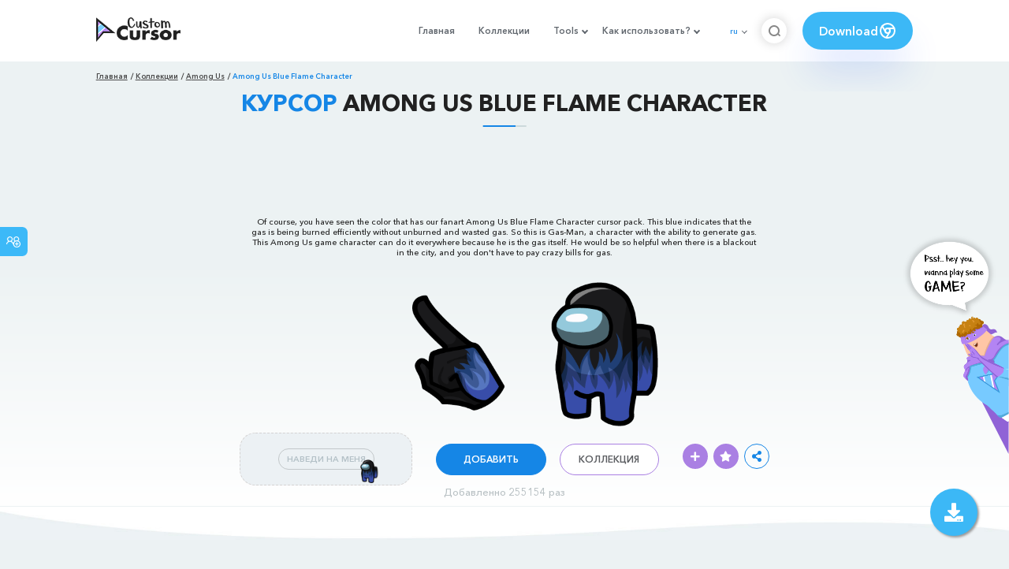

--- FILE ---
content_type: text/html; charset=utf-8
request_url: https://custom-cursor.com/ru/collection/among-us/among-us-blue-flame
body_size: 14625
content:
<!DOCTYPE html><html class="no-js" lang="ru"><head><meta charset="utf-8"><meta name="viewport" content="width=device-width, initial-scale=1"><link rel="apple-touch-icon" href="/apple-touch-icon.png"><link rel="icon" href="/images/favicon.ico"><title>Among Us Blue Flame Character курсор пак – Custom Cursor</title><meta name="keywords" content="Among Us cursor, game cursor, Among Us Blue Flame Character cursor, blue flame, gas, blackout, blue cursor, "><meta name="description" content="Of course, you have seen the color that has a fanart Among Us Blue Flame Character cursor pack. This blue indicates that the gas is being burned efficiently without unburned and wasted gas. So this is Gas-Man, a character with the ability to generate gas"><meta name="author" content="BLife Team"><link rel="canonical" href="https://custom-cursor.com/ru/collection/among-us/among-us-blue-flame"><meta property="og:title" content="Among Us Blue Flame Character курсор пак – Custom Cursor"><meta property="og:description" content="Of course, you have seen the color that has a fanart Among Us Blue Flame Character cursor pack. This blue indicates that the gas is being burned efficiently without unburned and wasted gas. So this is Gas-Man, a character with the ability to generate gas"><meta property="og:type" content="website"><meta property="og:url" content="https://custom-cursor.com/ru/collection/among-us/among-us-blue-flame"><meta property="og:image" content="https://cdn.custom-cursor.com/packs/7830/among-us-blue-flame-character-pack-652x652.jpg"><meta name="twitter:site" content="@CustomCursor"><meta name="twitter:card" content="summary_large_image"><meta name="twitter:description" content="Of course, you have seen the color that has a fanart Among Us Blue Flame Character cursor pack. This blue indicates that the gas is being burned efficiently without unburned and wasted gas. So this is Gas-Man, a character with the ability to generate gas"><meta name="twitter:image:src" content="https://cdn.custom-cursor.com/packs/7830/among-us-blue-flame-character-pack-652x652.jpg"><script type="application/ld+json">{ "@context": "https://schema.org/", "@type": "BreadcrumbList", "itemListElement": [{"@type":"ListItem","position":1,"name":"Главная","item":"https://custom-cursor.com/ru"},{"@type":"ListItem","position":2,"name":"Коллекции","item":"https://custom-cursor.com/ru/collections"},{"@type":"ListItem","position":3,"name":"Among Us","item":"https://custom-cursor.com/ru/collection/among-us"},{"@type":"ListItem","position":4,"name":"Among Us Blue Flame Character","item":"https://custom-cursor.com/ru/collection/among-us/among-us-blue-flame"}] }
</script><script type="application/ld+json">{"@context":"https://schema.org","@type":"Article","mainEntityOfPage":{"@type":"WebPage","@id":"https://custom-cursor.com/ru/collection/among-us/among-us-blue-flame"},"headline":"Among Us Blue Flame Character курсор пак – Custom Cursor","description":"Of course, you have seen the color that has a fanart Among Us Blue Flame Character cursor pack. This blue indicates that the gas is being burned efficiently without unburned and wasted gas. So this is Gas-Man, a character with the ability to generate gas.","image":{"@type":"ImageObject","url":"https://cdn.custom-cursor.com/packs/7830/among-us-blue-flame-character-pack-652x652.jpg"},"author":{"@type":"Person","name":"BLife Team"},"publisher":{"@type":"Organization","name":"BLife Team","logo":{"@type":"ImageObject","url":"https://custom-cursor.com/favicon.ico","width":32,"height":32}},"datePublished":"2023-01-19T09:36:08.000Z","dateModified":"2026-01-18T03:05:05.000Z"}</script><link rel="preconnect" href="//cdn.custom-cursor.com" crossorigin><link rel="dns-prefetch" href="//cdn.custom-cursor.com"><meta name="facebook-domain-verification" content="s1ntswtjl4vs3qno9bo1s9050xxp76"><link rel="preload" as="font" href="/fonts/AvenirNextCyr-Bold.woff2" type="font/woff2" crossorigin="anonymous"><link rel="preload" as="font" href="/fonts/AvenirNextCyr-Demi.woff2" type="font/woff2" crossorigin="anonymous"><link rel="preload" as="font" href="/fonts/AvenirNextCyr-Medium.woff2" type="font/woff2" crossorigin="anonymous"><link rel="preload" as="font" href="/fonts/fa-brands-400.woff2" type="font/woff2" crossorigin="anonymous"><link rel="preload" as="font" href="/fonts/fa-regular-400.woff2" type="font/woff2" crossorigin="anonymous"><link rel="preload" as="font" href="/fonts/fa-solid-900.woff2" type="font/woff2" crossorigin="anonymous"><link rel="stylesheet" href="/styles/vendor.css?t=23092021"><link rel="stylesheet" href="/styles/header.css?t=1768722449116"><script>window.Messages = {added: "Добавлено",
    notify: {
        success: "Успешно",
        error: "Ошибка",
        errorMessage: "Ошибка",
        select_a_cursor_or_pointer: "Выберите курсор или указатель",
        curor_pack_is_set: "Курсор пак установлен",
        cursor_pack_added_to_my_collection: "Курсор пак добавлен в мою коллекцию"
    }
}</script><script async src="https://www.googletagmanager.com/gtag/js?id=G-ERTYZQTKXY"></script><script type="application/javascript">window.dataLayer = window.dataLayer || []; function gtag() { dataLayer.push(arguments); } gtag('js', new Date());gtag('config', 'G-ERTYZQTKXY');</script><script type="application/javascript">window.CC_TRANSLATE = { NO_INSTALL: {} }</script><script async src="https://pagead2.googlesyndication.com/pagead/js/adsbygoogle.js?client=ca-pub-2191188247269206"
     crossorigin="anonymous"></script><style>.detail-single .container .detail-single-content .single-content-img .single-slider-img {
    margin: 0 auto;
    max-height: 294px;
    height: 15.3125vw;
    width: 33.90625vw
}

@media (max-width: 1199px) {
    .detail-single .container .detail-single-content .single-content-img .single-slider-img {
        width: 33.90625vw;
        max-width: 90%
    }
}

@media (max-width: 992px) {
    .detail-single .container .detail-single-content .single-content-img .single-slider-img {
        width: 33.90625vw;
        height: auto
    }
}

@media (max-width: 600px) {
    .detail-single .container .detail-single-content .single-content-img .single-slider-img {
        width: auto;
        max-width: 90%;
        max-height: 269px;
        margin-bottom: 15px
    }
}</style><style>::-webkit-scrollbar {
    height: 12px !important;
    width: 10px !important;
}

.c-share {
    color: #1586e6;
    animation: pulse 1s ease-out infinite;
    animation-iteration-count: 2;
    border-color: #1586e6;
}

@keyframes pulse {
    0% {
        opacity: 0.9;
        transform: scale(0.8);
    }
    30% {
        opacity: 1;
        transform: scale(1);
    }
    70% {
        opacity: 1;
        transform: scale(1);
    }
    100% {
        opacity: 0.9;
        transform: scale(0.8);
    }
}

.privacy{
    width: 100%;
}
.privacy a:hover {
    color: #aa80e3;;
}

.privacy a {
    color: #212121;
    transition: color .3s ease-in-out;
    font-family: "Avenir Next Cyr Medium" !important;
    font-size: 16px;
}
</style></head><body><header><style>.header-row ul {
    margin-bottom: 0px !important;
}

li.dropdown:before {
    position: absolute;
    content: "";
    padding: 2px;
    border: solid #61676e;
    border-width: 0 2px 2px 0;
    transform: translateY(-50%) rotate(45deg);
    top: 50%;
    right: 0;
    margin-right: -4px
}

.download_button {
    --primary: #3cb8f6;
    --shadow: rgba(39, 94, 254, .2);
    position: relative;
    display: flex;
    flex-wrap: nowrap;
    align-content: center;
    align-items: center;
    justify-content: center;
    margin-left: 20px;
    padding: 10px 15px;
    border-radius: 30px;
    background: var(--primary);
    overflow: hidden;
    box-shadow: 0 32px 48px -8px var(--shadow);
    font: .8333333333vw Avenir Next Cyr Demi;
    color: white;
    width: 140px !important;
    height: 48px;
    font-size: 15px;
    gap: 5px;
}

.download_button .text {
    color: white;
}

.download_button i {
    padding: 7px;
}

.download_button:hover {
    --primary: #aa80e3;
    text-decoration: none
}

.download_button.rate {
    --primary: #aa80e3;
}

.download_button.rate:hover {
    --primary: #3cb8f6;
}

.download_button svg {
    width: 24px;
    height: 24px;
    display: block;
    color: #fff;
}

ul.header-menu > li {
    padding-top: 5px;
    padding-bottom: 5px
}

.dropbtn {
    padding: 16px;
    font-size: 16px;
    border: none;
}

.dropdown {
    position: relative;
    display: inline-block;
}

/* Dropdown Content (Hidden by Default) */
.dropdown-content {
    display: none;
    position: absolute;
    padding: 10px;
    margin-top: 5px;
    box-shadow: 0 0 1.0416666667vw rgba(0, 0, 0, .18);
    background: #fff;
    border-radius: 10px;
    z-index: 9999;

}

.dropdown-content li {
    margin-right: 0;
}

.dropdown-content li {
    padding-left: 10px;
    padding-right: 15px;
}

/* Links inside the dropdown */
.dropdown-content a {
    color: black;
    text-decoration: none;
    display: block;
    white-space: nowrap;

}

/* Change color of dropdown links on hover */
.dropdown-content a:hover {

}

/* Show the dropdown menu on hover */
.dropdown:hover .dropdown-content {
    display: block;
    right: 0;
}

/* Change the background color of the dropdown button when the dropdown content is shown */
.dropdown:hover .dropbtn {

}

@media (max-width: 991px) {
    .header-menu {
        height: auto !important;
    }

}


</style><div class="header-row"><div class="burger"><span></span></div><a class="header-logo" href="/ru" title="Custom Cursor"><img src="https://custom-cursor.com/images/logo.png" alt="Custom Cursor"></a><ul class="header-menu"><li><a href="/ru">Главная</a></li><li><a href="/ru/collections">Коллекции</a></li><li class="dropdown"><a class="dropbtn" href="javascript:void(0)">Tools</a><ul class="dropdown-content"><li><a href="/ru/constructor">Cursor Constructor</a></li><li><a href="/ru/cursor-creator">Custom Cursor Creator</a></li><li><a href="/ru/randomizer">Magic 8 Ball Randomizer</a></li><li><a href="/ru/custom-cursor-unblocked" target="_blank">Custom Cursor Unblocked</a></li><li><a href="https://community.custom-cursor.com/" target="_blank">Cursor Community</a></li></ul></li><li class="dropdown"><a class="dropbtn" href="javascript:void(0)">Как использовать?</a><ul class="dropdown-content"><li><a href="/ru//how-to-use/chrome">Как использовать Custom Cursor для Chrome</a></li><li><a href="/ru/how-to-use/windows">Как использовать Custom Cursor для Windows</a></li></ul></li><li class="menu-mobile line"><a href="/ru">Главная</a></li><li class="menu-mobile line"><a href="/ru/collections">Коллекции</a></li><li class="menu-mobile line"><a href="/ru/constructor">Cursor Constructor</a></li><li class="menu-mobile line"><a href="/ru/cursor-creator">Custom Cursor Creator</a></li><li class="menu-mobile line"><a href="/ru/randomizer">Magic 8 Ball Randomizer</a></li><li class="menu-mobile line"><a href="/ru/custom-cursor-unblocked">Custom Cursor Unblocked</a></li><li class="menu-mobile line"><a href="https://community.custom-cursor.com/">Cursor Community</a></li><li class="menu-mobile line"><a href="/ru//how-to-use/chrome">Как использовать Custom Cursor для Chrome</a></li><li class="menu-mobile line"><a href="/ru/how-to-use/windows">Как использовать Custom Cursor для Windows</a></li></ul><div class="header-lan"><div class="lan-current">ru</div><ul class="lan-list"><li><a href="/en/collection/among-us/among-us-blue-flame">en</a></li><li><a href="/es/collection/among-us/among-us-blue-flame">es</a></li><li><a href="/fr/collection/among-us/among-us-blue-flame">fr</a></li><li><a href="/ru/collection/among-us/among-us-blue-flame">ru</a></li></ul></div><div class="header-btn-search"><img src="https://custom-cursor.com/images/icons/search-icon.png" alt="Search for custom-cursor.com"></div><a class="download_button" href="https://chrome.google.com/webstore/detail/custom-cursor-for-chrome/ogdlpmhglpejoiomcodnpjnfgcpmgale?utm_source=site&amp;utm_medium=link&amp;utm_campaign=hover_button" target="_blank" category="download"><div class="text">Download</div><svg><use xlink:href="#chrome"></use></svg></a><svg xmlns="http://www.w3.org/2000/svg" style="display: none;"><symbol id="chrome" xmlns="http://www.w3.org/2000/svg" width="24" height="24" viewBox="0 0 24 24" stroke-width="2" stroke="currentColor" fill="none" stroke-linecap="round" stroke-linejoin="round"><path stroke="none" d="M0 0h24v24H0z" fill="none"></path><circle cx="12" cy="12" r="9"></circle><circle cx="12" cy="12" r="3"></circle><path d="M12 9h8.4"></path><path d="M14.598 13.5l-4.2 7.275"></path><path d="M9.402 13.5l-4.2 -7.275"></path></symbol><symbol id="firefox" xmlns="http://www.w3.org/2000/svg" width="24" height="24" viewBox="0 0 24 24" stroke-width="2" stroke="currentColor" fill="none" stroke-linecap="round" stroke-linejoin="round"><path stroke="none" d="M0 0h24v24H0z" fill="none"></path><path d="M4.028 7.82a9 9 0 1 0 12.823 -3.4c-1.636 -1.02 -3.064 -1.02 -4.851 -1.02h-1.647"></path><path d="M4.914 9.485c-1.756 -1.569 -.805 -5.38 .109 -6.17c.086 .896 .585 1.208 1.111 1.685c.88 -.275 1.313 -.282 1.867 0c.82 -.91 1.694 -2.354 2.628 -2.093c-1.082 1.741 -.07 3.733 1.371 4.173c-.17 .975 -1.484 1.913 -2.76 2.686c-1.296 .938 -.722 1.85 0 2.234c.949 .506 3.611 -.995 4.545 .354c-1.698 .102 -1.536 3.107 -3.983 2.727c2.523 .957 4.345 .462 5.458 -.34c1.965 -1.52 2.879 -3.542 2.879 -5.557c-.014 -1.398 .194 -2.695 -1.26 -4.75"></path></symbol><symbol id="windows" xmlns="http://www.w3.org/2000/svg" width="24" height="24" viewBox="0 0 24 24" stroke-width="2" stroke="currentColor" fill="none" stroke-linecap="round" stroke-linejoin="round"><path stroke="none" d="M0 0h24v24H0z" fill="none"></path><path d="M17.8 20l-12 -1.5c-1 -.1 -1.8 -.9 -1.8 -1.9v-9.2c0 -1 .8 -1.8 1.8 -1.9l12 -1.5c1.2 -.1 2.2 .8 2.2 1.9v12.1c0 1.2 -1.1 2.1 -2.2 1.9z"></path><line x1="12" y1="5" x2="12" y2="19"></line><line x1="4" y1="12" x2="20" y2="12"></line></symbol><symbol id="edge" xmlns="http://www.w3.org/2000/svg" width="24" height="24" viewBox="0 0 24 24" stroke-width="2" stroke="currentColor" fill="none" stroke-linecap="round" stroke-linejoin="round"><path stroke="none" d="M0 0h24v24H0z" fill="none"></path><path d="M20.978 11.372a9 9 0 1 0 -1.593 5.773"></path><path d="M20.978 11.372c.21 2.993 -5.034 2.413 -6.913 1.486c1.392 -1.6 .402 -4.038 -2.274 -3.851c-1.745 .122 -2.927 1.157 -2.784 3.202c.28 3.99 4.444 6.205 10.36 4.79"></path><path d="M3.022 12.628c-.283 -4.043 8.717 -7.228 11.248 -2.688"></path><path d="M12.628 20.978c-2.993 .21 -5.162 -4.725 -3.567 -9.748"></path></symbol><symbol id="star" xmlns="http://www.w3.org/2000/svg" width="24" height="24" viewBox="0 0 24 24" stroke-width="2" stroke="currentColor" fill="none" stroke-linecap="round" stroke-linejoin="round"><path stroke="none" d="M0 0h24v24H0z" fill="none"></path><path d="M12 17.75l-6.172 3.245l1.179 -6.873l-5 -4.867l6.9 -1l3.086 -6.253l3.086 6.253l6.9 1l-5 4.867l1.179 6.873z"></path></symbol></svg><div class="menu-search-container"><div class="menu-search-input"><form><input class="typeahead tt-hint" type="text" placeholder="Поиск custom-cursor.com"></form></div><div class="search-sub-menu"><div id="resultSearch"><h3>Результаты поиска:</h3><ul id="result" aria-expanded="false"></ul></div><div id="quickLinks"><h3>Быстрые ссылки</h3><ul><li><a href="/ru/editors_picks" title="Выбор редактора">Выбор редактора</a></li><li><a href="/ru/tops" title="Топ курсор паки">Топ курсор паки</a></li><li><a href="/ru/packs" title="Новые курсор паки">Новые курсор паки</a></li><li><a href="https://community.custom-cursor.com" target="_blank" title="Сообщество Custom Cursor">Сообщество</a></li></ul></div></div></div></div></header><section class="block-breadcrumbs"><div class="breadcrumbs-container"><ul class="breadcrumbs"><li><a href="/ru" title="Главная">Главная</a></li><li><a href="/ru/collections" title="Коллекции">Коллекции</a></li><li><a href="/ru/collection/among-us" title="Among Us">Among Us</a></li><li>Among Us Blue Flame Character</li></ul></div></section><section class="detail-single lazy-background"><div class="container"><h1 class="page-title"><span>Курсор</span> Among Us Blue Flame Character</h1><div class="container"><div style='text-align: center;'>
<!-- Pack Item Top -->
<ins class="adsbygoogle"

     style="display:block;width:728px;height:90px;     margin: 0 auto;"
     data-ad-format="horizontal"
     data-ad-client="ca-pub-2191188247269206"
     data-ad-slot="9933613889"
     data-full-width-responsive="true"></ins>
<script>
     (adsbygoogle = window.adsbygoogle || []).push({});
</script>
</div></div><div class="detail-single-content"><div class="single-content-text"><p>Of course, you have seen the color that has our fanart Among Us Blue Flame Character cursor pack. This blue indicates that the gas is being burned efficiently without unburned and wasted gas. So this is Gas-Man, a character with the ability to generate gas. This Among Us game character can do it everywhere because he is the gas itself. He would be so helpful when there is a blackout in the city, and you don't have to pay crazy bills for gas.</p></div><div class="single-content-img"><div class="single-slider-img"><img alt="Among Us Blue Flame Character курсор" src="https://cdn.custom-cursor.com/packs/7830/among-us-blue-flame-character-pack.png" loading="lazy"></div></div><div class="single-content-b"><div class="single-b-l ex" style="cursor: url(https://cdn.custom-cursor.com/db/16348/32/among-us-blue-flame-character-cursor.png) , default !important"><button class="btn btn__tran" style="cursor: url(https://cdn.custom-cursor.com/db/16347/32/among-us-blue-flame-character-pointer.png)   , pointer !important">НАВЕДИ НА МЕНЯ</button><img class="b-button-img1" srcset="https://cdn.custom-cursor.com/db/16347/32/among-us-blue-flame-character-pointer.png" src="https://cdn.custom-cursor.com/db/16347/32/among-us-blue-flame-character-pointer.png" alt="Among Us Blue Flame Character Blue Pointer" loading="lazy"></div><div class="single-b-c"><div class="btn-group disabled"><a class="btn_add btn_mul add-pack" href="javascript:void(0)" data-name="Among Us Blue Flame Character" data-collection-id="166" data-pack-id="7830" title="Добавить в Custom Cursor">Добавить</a><a class="btn_win btn_mul install-pack" href="customcur://a9eba092-477a-4a67-a72c-3e3fe0d4b8fd" title="Добавить в приложение Custom Cursor для Windows"><i class="fab fa-windows"></i></a></div><a class="btn btn__white single-btn" href="/ru/collection/among-us" title="Коллекция">Коллекция</a></div><div class="single-b-r"><div class="single-b-info"><div class="componentAddTrail" id="content"><div class="single-share addToTrail" id="deleteButton" data-id="7830" title="Add to Custom Cursor Trail"><i class="fas fa-plus"></i></div></div><div class="single-share addToFavorite" data-id="7830"><i class="fas fa-star"></i></div><div class="c-share"><i class="fas fa-share-alt"></i><div class="soc c-soc"><a href="#" rel="noopener" onclick="javascript:window.open('http://www.facebook.com/sharer.php?u=http://custom-cursor.com/ru/collection/among-us/among-us-blue-flame', '', 'menubar=no,toolbar=no,resizable=yes,scrollbars=yes,height=300,width=600');return true;"><i class="fab fa-facebook-f"></i></a><a rel="noopener" href="https://twitter.com/share?url=http://custom-cursor.com/ru/collection/among-us/among-us-blue-flame&amp;text=Among Us Blue Flame Character&amp;hashtags=customcursor" target="_blank" onclick="javascript:window.open(this.href, '', 'menubar=no,toolbar=no,resizable=yes,scrollbars=yes,height=300,width=600');return false;"><i class="fab fa-twitter"></i></a><a rel="noopener" href="https://pinterest.com/pin/create/button/?url=http://custom-cursor.com/ru/collection/among-us/among-us-blue-flame&amp;media=https://cdn.custom-cursor.com/packs/7830/among-us-blue-flame-character-pack-652x652.jpg&amp;description=Among Us Blue Flame Character" target="_blank" onclick="javascript:window.open(this.href, '', 'menubar=no,toolbar=no,resizable=yes,scrollbars=yes,height=300,width=600');return false;"><i class="fab fa-pinterest-p"></i></a><a rel="noopener" href="https://www.tumblr.com/share/link?url=http://custom-cursor.com/ru/collection/among-us/among-us-blue-flame&amp;title=Among Us Blue Flame Character" target="_blank" onclick="javascript:window.open(this.href, '', 'menubar=no,toolbar=no,resizable=yes,scrollbars=yes,height=300,width=600');return false;"><i class="fab fa-tumblr"></i></a><a rel="noopener" href="http://reddit.com/submit?url=http://custom-cursor.com/ru/collection/among-us/among-us-blue-flame&amp;title=Among Us Blue Flame Character" target="_blank" onclick="javascript:window.open(this.href, '', 'menubar=no,toolbar=no,resizable=yes,scrollbars=yes,height=300,width=600');return false;"><i class="fab fa-reddit-alien"></i></a></div></div></div></div></div></div><div class="detail-single-content" style="text-align: center; color: #b9c1c4;font-size: small;"><a id="added" href="/ru/top-downloaded-cursors" style="color: #b9c1c4;">Добавленно 255154 раз</a></div></div></section><section class="block-items block-items__page"><div class="container"><div style='text-align: center;'>
<!-- Pack item middle -->
<ins class="adsbygoogle"
     style="display:block"
     data-ad-client="ca-pub-2191188247269206"
     data-ad-slot="5994368878"
     data-ad-format="auto"
     data-full-width-responsive="true"></ins>
<script>
     (adsbygoogle = window.adsbygoogle || []).push({});
</script>
</div></div></section><section class="block-items block-items__page"><div class="container"><h2 class="block-title">Больше из коллекции курсоров <span>Among Us</span></h2><div class="row"><div class="col-lg-3 col-md-4 col-sm-6 mb20"><div class="item"><span class="item-label item-label__star addToFavorite" data-id="12388" title="Among Us Purple Christmas Ball Character"><i class="fas fa-star"></i></span><h3 class="item-name"><a href="/ru/collection/among-us/among-us-purple-christmas-ball">Курсор Among Us Purple Christmas Ball Character</a></h3><a class="item-img" href="/ru/collection/among-us/among-us-purple-christmas-ball" title="Курсор Among Us Purple Christmas Ball Character"><img class="lazyload" alt="Курсор Among Us Purple Christmas Ball Character" src="https://cdn.custom-cursor.com/packs/12388/medium/among-us-purple-christmas-ball-character-pack.png" lazyload="on" loading="lazy"/></a><div class="items-btn"><div class="btn-group disabled"><a class="btn_add btn_mul add-pack" href="javascript:void(0)" data-id="12388" data-name="Among Us Purple Christmas Ball Character" data-collection-id="166" data-pack-id="12388" title="Добавить курсор в Custom Cursor Extension">Добавить</a><a class="btn_win btn_mul install-pack" href="customcur://5b2d8e03-a81c-49e6-af1c-bd72f6f9ed73" title="Добавить курсор в Custom Cursor для windows"><i class="fab fa-windows"></i></a></div><a class="btn btn__white" href="/ru/collection/among-us/among-us-purple-christmas-ball" data-id="12388" title="Просмотреть Among Us Purple Christmas Ball Character">Просмотр</a></div></div></div><div class="col-lg-3 col-md-4 col-sm-6 mb20"><div class="item"><span class="item-label item-label__star addToFavorite" data-id="4185" title="Among Us Plankton Character"><i class="fas fa-star"></i></span><h3 class="item-name"><a href="/ru/collection/among-us/among-us-plankton">Курсор Among Us Plankton Character</a></h3><a class="item-img" href="/ru/collection/among-us/among-us-plankton" title="Курсор Among Us Plankton Character"><img class="lazyload" alt="Курсор Among Us Plankton Character" src="https://cdn.custom-cursor.com/packs/4185/medium/among-plankton-pack.png" lazyload="on" loading="lazy"/></a><div class="items-btn"><div class="btn-group disabled"><a class="btn_add btn_mul add-pack" href="javascript:void(0)" data-id="4185" data-name="Among Us Plankton Character" data-collection-id="166" data-pack-id="4185" title="Добавить курсор в Custom Cursor Extension">Добавить</a><a class="btn_win btn_mul install-pack" href="customcur://b76c8a02-70e8-44d2-a776-24b7af7a12e0" title="Добавить курсор в Custom Cursor для windows"><i class="fab fa-windows"></i></a></div><a class="btn btn__white" href="/ru/collection/among-us/among-us-plankton" data-id="4185" title="Просмотреть Among Us Plankton Character">Просмотр</a></div></div></div><div class="col-lg-3 col-md-4 col-sm-6 mb20"><div class="item"><span class="item-label item-label__star addToFavorite" data-id="7008" title="Among Us Squidward Tentacles Character"><i class="fas fa-star"></i></span><h3 class="item-name"><a href="/ru/collection/among-us/among-us-squidward">Курсор Among Us Squidward Tentacles Character</a></h3><a class="item-img" href="/ru/collection/among-us/among-us-squidward" title="Курсор Among Us Squidward Tentacles Character"><img class="lazyload" alt="Курсор Among Us Squidward Tentacles Character" src="https://cdn.custom-cursor.com/packs/7008/medium/among-us-squidward-tentacles-character-pack.png" lazyload="on" loading="lazy"/></a><div class="items-btn"><div class="btn-group disabled"><a class="btn_add btn_mul add-pack" href="javascript:void(0)" data-id="7008" data-name="Among Us Squidward Tentacles Character" data-collection-id="166" data-pack-id="7008" title="Добавить курсор в Custom Cursor Extension">Добавить</a><a class="btn_win btn_mul install-pack" href="customcur://bb3eb45c-3506-48fb-a1d4-8026be4236f0" title="Добавить курсор в Custom Cursor для windows"><i class="fab fa-windows"></i></a></div><a class="btn btn__white" href="/ru/collection/among-us/among-us-squidward" data-id="7008" title="Просмотреть Among Us Squidward Tentacles Character">Просмотр</a></div></div></div><div class="col-lg-3 col-md-4 col-sm-6 mb20"><div class="item"><span class="item-label item-label__star addToFavorite" data-id="4897" title="Among Us Kirby Character"><i class="fas fa-star"></i></span><h3 class="item-name"><a href="/ru/collection/among-us/among-us-kirby">Курсор Among Us Kirby Character</a></h3><a class="item-img" href="/ru/collection/among-us/among-us-kirby" title="Курсор Among Us Kirby Character"><img class="lazyload" alt="Курсор Among Us Kirby Character" src="https://cdn.custom-cursor.com/packs/4897/medium/among-us-kirby-cursor-pack.png" lazyload="on" loading="lazy"/></a><div class="items-btn"><div class="btn-group disabled"><a class="btn_add btn_mul add-pack" href="javascript:void(0)" data-id="4897" data-name="Among Us Kirby Character" data-collection-id="166" data-pack-id="4897" title="Добавить курсор в Custom Cursor Extension">Добавить</a><a class="btn_win btn_mul install-pack" href="customcur://17d48fc5-d2d0-40b7-a041-a441e46fc06d" title="Добавить курсор в Custom Cursor для windows"><i class="fab fa-windows"></i></a></div><a class="btn btn__white" href="/ru/collection/among-us/among-us-kirby" data-id="4897" title="Просмотреть Among Us Kirby Character">Просмотр</a></div></div></div><div class="col-lg-3 col-md-4 col-sm-6 mb20"><div class="item"><span class="item-label item-label__star addToFavorite" data-id="4065" title="Among Us Homer Simpson Character"><i class="fas fa-star"></i></span><h3 class="item-name"><a href="/ru/collection/among-us/among-us-homer-simpson">Курсор Among Us Homer Simpson Character</a></h3><a class="item-img" href="/ru/collection/among-us/among-us-homer-simpson" title="Курсор Among Us Homer Simpson Character"><img class="lazyload" alt="Курсор Among Us Homer Simpson Character" src="https://cdn.custom-cursor.com/packs/4065/medium/among-us-homer-simpsons-cursor-pack.png" lazyload="on" loading="lazy"/></a><div class="items-btn"><div class="btn-group disabled"><a class="btn_add btn_mul add-pack" href="javascript:void(0)" data-id="4065" data-name="Among Us Homer Simpson Character" data-collection-id="166" data-pack-id="4065" title="Добавить курсор в Custom Cursor Extension">Добавить</a><a class="btn_win btn_mul install-pack" href="customcur://f0df32b3-cf73-44cc-bb1d-0b1bfb3f3562" title="Добавить курсор в Custom Cursor для windows"><i class="fab fa-windows"></i></a></div><a class="btn btn__white" href="/ru/collection/among-us/among-us-homer-simpson" data-id="4065" title="Просмотреть Among Us Homer Simpson Character">Просмотр</a></div></div></div><div class="col-lg-3 col-md-4 col-sm-6 mb20"><div class="item"><span class="item-label item-label__star addToFavorite" data-id="7648" title="Among Us LEGO Character"><i class="fas fa-star"></i></span><h3 class="item-name"><a href="/ru/collection/among-us/among-us-lego">Курсор Among Us LEGO Character</a></h3><a class="item-img" href="/ru/collection/among-us/among-us-lego" title="Курсор Among Us LEGO Character"><img class="lazyload" alt="Курсор Among Us LEGO Character" src="https://cdn.custom-cursor.com/packs/7648/medium/among-us-lego-character-pack.png" lazyload="on" loading="lazy"/></a><div class="items-btn"><div class="btn-group disabled"><a class="btn_add btn_mul add-pack" href="javascript:void(0)" data-id="7648" data-name="Among Us LEGO Character" data-collection-id="166" data-pack-id="7648" title="Добавить курсор в Custom Cursor Extension">Добавить</a><a class="btn_win btn_mul install-pack" href="customcur://c4d2d295-7281-4a70-a939-fa646bd64c9e" title="Добавить курсор в Custom Cursor для windows"><i class="fab fa-windows"></i></a></div><a class="btn btn__white" href="/ru/collection/among-us/among-us-lego" data-id="7648" title="Просмотреть Among Us LEGO Character">Просмотр</a></div></div></div><div class="col-lg-3 col-md-4 col-sm-6 mb20"><div class="item"><span class="item-label item-label__star addToFavorite" data-id="6792" title="Among Us FNF Mommy Mearest"><i class="fas fa-star"></i></span><h3 class="item-name"><a href="/ru/collection/among-us/among-us-fnf-mommy-mearest">Курсор Among Us FNF Mommy Mearest</a></h3><a class="item-img" href="/ru/collection/among-us/among-us-fnf-mommy-mearest" title="Курсор Among Us FNF Mommy Mearest"><img class="lazyload" alt="Курсор Among Us FNF Mommy Mearest" src="https://cdn.custom-cursor.com/packs/6792/medium/among-us-fnf-mother-mearest-pack.png" lazyload="on" loading="lazy"/></a><div class="items-btn"><div class="btn-group disabled"><a class="btn_add btn_mul add-pack" href="javascript:void(0)" data-id="6792" data-name="Among Us FNF Mommy Mearest" data-collection-id="166" data-pack-id="6792" title="Добавить курсор в Custom Cursor Extension">Добавить</a><a class="btn_win btn_mul install-pack" href="customcur://7ebdb5ec-a48d-43a5-a265-a09b89e1d8f1" title="Добавить курсор в Custom Cursor для windows"><i class="fab fa-windows"></i></a></div><a class="btn btn__white" href="/ru/collection/among-us/among-us-fnf-mommy-mearest" data-id="6792" title="Просмотреть Among Us FNF Mommy Mearest">Просмотр</a></div></div></div><div class="col-lg-3 col-md-4 col-sm-6 mb20"><div class="item"><span class="item-label item-label__star addToFavorite" data-id="8891" title="Among Us Blue Character with Red Bow Hat"><i class="fas fa-star"></i></span><h3 class="item-name"><a href="/ru/collection/among-us/among-us-blue-red-bow-hat">Курсор Among Us Blue Character with Red Bow Hat</a></h3><a class="item-img" href="/ru/collection/among-us/among-us-blue-red-bow-hat" title="Курсор Among Us Blue Character with Red Bow Hat"><img class="lazyload" alt="Курсор Among Us Blue Character with Red Bow Hat" src="https://cdn.custom-cursor.com/packs/8891/medium/among-us-bow-character-pack.png" lazyload="on" loading="lazy"/></a><div class="items-btn"><div class="btn-group disabled"><a class="btn_add btn_mul add-pack" href="javascript:void(0)" data-id="8891" data-name="Among Us Blue Character with Red Bow Hat" data-collection-id="166" data-pack-id="8891" title="Добавить курсор в Custom Cursor Extension">Добавить</a><a class="btn_win btn_mul install-pack" href="customcur://35a0231f-50d5-4ef4-91b6-c7aadf327ebe" title="Добавить курсор в Custom Cursor для windows"><i class="fab fa-windows"></i></a></div><a class="btn btn__white" href="/ru/collection/among-us/among-us-blue-red-bow-hat" data-id="8891" title="Просмотреть Among Us Blue Character with Red Bow Hat">Просмотр</a></div></div></div><div class="col-lg-3 col-md-4 col-sm-6 mb20"><div class="item"><span class="item-label item-label__star addToFavorite" data-id="3905" title="Among Us Sky Character"><i class="fas fa-star"></i></span><h3 class="item-name"><a href="/ru/collection/among-us/among-us-sky">Курсор Among Us Sky Character</a></h3><a class="item-img" href="/ru/collection/among-us/among-us-sky" title="Курсор Among Us Sky Character"><img class="lazyload" alt="Курсор Among Us Sky Character" src="https://cdn.custom-cursor.com/packs/3905/medium/among-us-sky-pack.png" lazyload="on" loading="lazy"/></a><div class="items-btn"><div class="btn-group disabled"><a class="btn_add btn_mul add-pack" href="javascript:void(0)" data-id="3905" data-name="Among Us Sky Character" data-collection-id="166" data-pack-id="3905" title="Добавить курсор в Custom Cursor Extension">Добавить</a><a class="btn_win btn_mul install-pack" href="customcur://ddc2ca1a-fd9a-4e6c-9dc2-41d554533c13" title="Добавить курсор в Custom Cursor для windows"><i class="fab fa-windows"></i></a></div><a class="btn btn__white" href="/ru/collection/among-us/among-us-sky" data-id="3905" title="Просмотреть Among Us Sky Character">Просмотр</a></div></div></div><div class="col-lg-3 col-md-4 col-sm-6 mb20"><div class="item"><span class="item-label item-label__star addToFavorite" data-id="8795" title="Among Us Red Ladybug Character"><i class="fas fa-star"></i></span><h3 class="item-name"><a href="/ru/collection/among-us/among-us-red-ladybug">Курсор Among Us Red Ladybug Character</a></h3><a class="item-img" href="/ru/collection/among-us/among-us-red-ladybug" title="Курсор Among Us Red Ladybug Character"><img class="lazyload" alt="Курсор Among Us Red Ladybug Character" src="https://cdn.custom-cursor.com/packs/8795/medium/among-us-ladybug-character-pack.png" lazyload="on" loading="lazy"/></a><div class="items-btn"><div class="btn-group disabled"><a class="btn_add btn_mul add-pack" href="javascript:void(0)" data-id="8795" data-name="Among Us Red Ladybug Character" data-collection-id="166" data-pack-id="8795" title="Добавить курсор в Custom Cursor Extension">Добавить</a><a class="btn_win btn_mul install-pack" href="customcur://fbb4f94a-05fc-46e3-aade-3947b4e92abf" title="Добавить курсор в Custom Cursor для windows"><i class="fab fa-windows"></i></a></div><a class="btn btn__white" href="/ru/collection/among-us/among-us-red-ladybug" data-id="8795" title="Просмотреть Among Us Red Ladybug Character">Просмотр</a></div></div></div><div class="col-lg-3 col-md-4 col-sm-6 mb20"><div class="item"><span class="item-label item-label__star addToFavorite" data-id="3696" title="Among Us Fortegreen Character in Archae Outfit"><i class="fas fa-star"></i></span><h3 class="item-name"><a href="/ru/collection/among-us/among-us-fortegreen-archae">Курсор Among Us Fortegreen Character in Archae Outfit</a></h3><a class="item-img" href="/ru/collection/among-us/among-us-fortegreen-archae" title="Курсор Among Us Fortegreen Character in Archae Outfit"><img class="lazyload" alt="Курсор Among Us Fortegreen Character in Archae Outfit" src="https://cdn.custom-cursor.com/packs/3696/medium/amongusfortegreencharacterinarchaeologistskinandarchaeologistpack.png" lazyload="on" loading="lazy"/></a><div class="items-btn"><div class="btn-group disabled"><a class="btn_add btn_mul add-pack" href="javascript:void(0)" data-id="3696" data-name="Among Us Fortegreen Character in Archae Outfit" data-collection-id="166" data-pack-id="3696" title="Добавить курсор в Custom Cursor Extension">Добавить</a><a class="btn_win btn_mul install-pack" href="customcur://8f6e3cd9-a6e8-47fc-9902-1b340d042ef9" title="Добавить курсор в Custom Cursor для windows"><i class="fab fa-windows"></i></a></div><a class="btn btn__white" href="/ru/collection/among-us/among-us-fortegreen-archae" data-id="3696" title="Просмотреть Among Us Fortegreen Character in Archae Outfit">Просмотр</a></div></div></div><div class="col-lg-3 col-md-4 col-sm-6 mb20"><div class="item"><span class="item-label item-label__star addToFavorite" data-id="5217" title="Among Us Mr. Pumpkin Character"><i class="fas fa-star"></i></span><h3 class="item-name"><a href="/ru/collection/among-us/among-us-mr-pumpkin">Курсор Among Us Mr. Pumpkin Character</a></h3><a class="item-img" href="/ru/collection/among-us/among-us-mr-pumpkin" title="Курсор Among Us Mr. Pumpkin Character"><img class="lazyload" alt="Курсор Among Us Mr. Pumpkin Character" src="https://cdn.custom-cursor.com/packs/5217/medium/among-us-mr-pumpkin-cursor-pack.png" lazyload="on" loading="lazy"/></a><div class="items-btn"><div class="btn-group disabled"><a class="btn_add btn_mul add-pack" href="javascript:void(0)" data-id="5217" data-name="Among Us Mr. Pumpkin Character" data-collection-id="166" data-pack-id="5217" title="Добавить курсор в Custom Cursor Extension">Добавить</a><a class="btn_win btn_mul install-pack" href="customcur://57f101fa-3741-4b5e-9736-7f4562aa89ae" title="Добавить курсор в Custom Cursor для windows"><i class="fab fa-windows"></i></a></div><a class="btn btn__white" href="/ru/collection/among-us/among-us-mr-pumpkin" data-id="5217" title="Просмотреть Among Us Mr. Pumpkin Character">Просмотр</a></div></div></div></div><div class="block-items-b block-items-b__center"><a class="btn btn__purple more" href="/ru/collection/among-us" title="Еще">Еще</a></div></div></section><section class="block-items block-items__page"><div class="container"><div style='margin-bottom: 50px; text-align: center'>
<!-- Pack Item Bottom -->
<ins class="adsbygoogle"
     style="display:block"
     data-ad-client="ca-pub-2191188247269206"
     data-ad-slot="7578510331"
     data-ad-format="auto"
     data-full-width-responsive="true"></ins>
<script>
     (adsbygoogle = window.adsbygoogle || []).push({});
</script>

 
</div></div></section><style>.float {position: fixed;width: 60px;height: 60px;bottom: 40px;right: 40px;background-color: #3cb8f6;color: #FFF;border-radius: 50px;text-align: center;box-shadow: 2px 2px 3px #999;z-index: 1000;}
ul.download-buttons {position: fixed;padding-bottom: 20px;right: 100px;bottom: 0px;z-index: 100;}
ul.download-buttons li {list-style: none;margin-bottom: 10px;}
ul.download-buttons li:first-child {margin-left: 25px;}
ul.download-buttons li a {font-size: 16px;background-color: #3cb8f6;color: #fff;border-radius: 50px;text-align: center;border: 1px solid #3cb8f6;width: 260px;display: block;padding: 15px 5px;text-decoration: none;text-transform: uppercase;font-weight: bold;white-space: nowrap;}
ul.download-buttons:hover {visibility: visible !important;opacity: 1 !important;}
.my-float {font-size: 24px;margin-top: 18px;}
a#menu-download + ul {visibility: hidden;}
a#menu-download + ul li:hover a {border: 1px solid #1586e6;background: linear-gradient(180deg, #fff, #ecf2f3);background: white;color: #5b5d61;}
a#menu-download:hover + ul {visibility: visible;animation: slidein 0.5s;}
a#menu-download i {animation: slidein 0.5s;}
a#menu-download:hover > i {animation: slidein 0.5s;}
@media screen and (max-width: 800px) {   .float { display: none }   }
</style><a class="float" id="menu-download" href="javascript:void(0)" title="Download Custom Cursor"><i class="fa fa-download my-float"></i></a><ul class="download-buttons"><li><a href="https://chrome.google.com/webstore/detail/custom-cursor-for-chrome/ogdlpmhglpejoiomcodnpjnfgcpmgale?utm_source=site&amp;utm_medium=link&amp;utm_campaign=hover_button" title="Download Custom Cursor for Chrome" target="_blank">Download for Chrome</a></li><li><a href="https://custom-cursor.com/downloads/1.0.25/CustomCursor.exe" title="Download Custom Cursor for Windows" target="_blank">Download for Windows</a></li></ul><section class="banner-page chrome" style="display:none"><div class="download-box"><div class="download-text" style="z-index: 9999999;position: relative; "><h2>У вас все еще не установлено расширение Custom Cursor для Chrome?</h2><p>Установите его с официального Интернет-Магазина Chrome</p><a href="https://chrome.google.com/webstore/detail/ogdlpmhglpejoiomcodnpjnfgcpmgale" target="_blank">скачать</a></div><div class="download-img"><img loading='lazy' alt="Установите Custom Cursor с официального Интернет-Магазина Chrome" src="/images/banner-page/banner-page-img-1.webp"></div></div></section><section class="banner-page edge" style="display:none"><div class="download-box"><div class="download-text" style="z-index: 9999999;position: relative;"><h2>У вас все еще не установлен аддон Custom Cursor для Edge?</h2><p>Установите его с официального сайта Microsoft Edge Addons</p><a href="https://microsoftedge.microsoft.com/addons/detail/ekmpbacnhaailfeebjmpoeifoobmpfhk" target="_blank">скачать</a></div><div class="download-img"><img loading="lazy" src="/images/banner-page/banner-page-img-1.webp" alt="Установите Custom Cursor с официального сайта Microsoft Edge Addons"></div></div></section><section class="banner-page opera" style="display:none"><div class="download-box"><div class="download-text" style="z-index: 9999999;position: relative;"><h2>У вас все еще не установлен аддон Custom Cursor для Opera?</h2><p>Установите его с официального сайта Opera addons</p><a href="https://chrome.google.com/webstore/detail/ogdlpmhglpejoiomcodnpjnfgcpmgale" target="_blank">скачать</a></div><div class="download-img"><img loading="lazy" src="/images/banner-page/banner-page-img-1.webp" alt="Установите Custom Cursor с официального сайта Opera addons"></div></div></section><section class="banner-page yandex" style="display:none"><div class="download-box"><div class="download-text" style="z-index: 9999999;position: relative;"><h2>У вас все еще не установлен аддон Custom Cursor для Yandex браузера?</h2><p>Установите его с официального сайта Opera addons для Yandex браузера</p><a href="https://chrome.google.com/webstore/detail/ogdlpmhglpejoiomcodnpjnfgcpmgale" target="_blank">скачать</a></div><div class="download-img"><img loading="lazy" src="/images/banner-page/banner-page-img-1.webp" alt="Установите Custom Cursor с официального сайта Opera addons для Yandex браузера"></div></div></section><section class="banner-page firefox" style="display:none"><div class="download-box"><div class="download-text" style="z-index: 9999999;position: relative;"><h2>У вас все еще не установлен аддон Custom Cursor для Firefox?</h2><p>Установите его с официального сайта Firefox Browser Add-ons</p><a href="https://addons.mozilla.org/en-US/firefox/addon/the-custom-cursor/" target="_blank">скачать</a></div><div class="download-img"><img loading="lazy" src="/images/banner-page/banner-page-img-1.webp" alt="Установите Custom Cursor с официального сайта Firefox Browser Add-ons"></div></div></section><section class="banner-page windows" style="display:none"><div class="download-box wn"><div class="download-text" style="z-index: 9999999;"><h2>У вас все еще не установлен Custom Cursor?</h2><p>Установите его</p><div class="btn-group"><a class="btn btn__purple btn__chrome" role="button" href="https://chrome.google.com/webstore/detail/custom-cursor-for-chrome/ogdlpmhglpejoiomcodnpjnfgcpmgale" target="_blank" style="display:none; width: 214px;"><i class="fab fa-chrome" style="margin-right:10px"></i>для Chrome</a><a class="btn btn__purple btn__edge" role="button" href="https://microsoftedge.microsoft.com/addons/detail/custom-cursor-for-microso/ekmpbacnhaailfeebjmpoeifoobmpfhk" target="_blank" style="display:none; width: 214px;"><i class="fab fa-edge" style="margin-right:10px"></i>для Edge</a><a class="btn btn__purple btn__windows" role="button" href="https://custom-cursor.com/products/custom-cursor-for-windows" target="_blank" style="width: 214px;display:none"><i class="fab fa-windows" style="margin-right:10px"></i>for Windows</a></div></div><div class="download-img"><img alt="Custom Cursor для Windows" loading='lazy' src="https://custom-cursor.com/img/banner_img_footer_windows_custom_cursor.webp"></div></div></section><footer><div class="container"><div class="footer-row"><div class="footer-l"><a class="footer-logo" href="/ru"><img loaded="lazy" src="/images/logo.png" alt="Custom Cursor Logo"></a><div class="footer-soc"><a href="https://www.facebook.com/customcursor" target="_blank" title="Custom Cursor Facebook Page"><i class="fab fa-facebook-f"></i></a><a href="https://twitter.com/customcursor" target="_blank" title="Custom Cursor Twitter"><i class="fab fa-twitter"></i></a><a href="https://www.pinterest.com/customcursor" target="_blank" title="Custom Cursor Pinterest"><i class="fab fa-pinterest-p"></i></a><a href="https://www.instagram.com/thecustomcursor/" target="_blank" title="Custom Cursor Instagram"><i class="fab fa-instagram"></i></a><a href="https://www.youtube.com/c/beautifullife450" target="_blank" title="Custom Cursor YouTube Page"><i class="fab fa-youtube"></i></a><a href="https://discord.gg/VfeGEfU" target="_blank" title="Custom Cursor Discord Server"><i class="fab fa-discord"></i></a><a href="https://community.custom-cursor.com/" target="_blank" title="Custom Cursor Community Forum"><i class="fab fa-discourse"></i></a></div><div class="footer-b" style="display: block"><p><i class="far fa-copyright"></i> 2017 - 2026, BLife Team LLC</p><p style="max-width: 270px;margin-top: 10px;">Content provided on this website is FanArt. All product names, logos, characters, brands, trademarks and registered trademarks are property of their respective owners and unrelated to Custom Cursor</p></div></div><ul class="footer-menu" style="column-count: 1"><li><a href="/ru/editors-picks" title="Выбор редактора">Выбор редактора</a></li><li><a href="/ru/tops" title="Топ курсор паки">Топ курсор паки</a></li><li><a href="/ru/packs" title="Новые курсор паки">Новые курсор паки</a></li><li><a href="/ru/top-downloaded-cursors" title="Топ Скачанных Курсоров">Топ Скачанных Курсоров</a></li><li><a href="/ru/successful-installation" title="Случайные наборы курсоров">Случайные наборы курсоров</a></li><li><a href="/randomizer" title="Magic 8 Ball Custom Cursor Randomizer">Magic 8 Ball Randomizer</a></li><li><a href="/cursor-creator" title="Cursor Creator">Custom Cursor Creator</a></li></ul><ul class="footer-menu" style="column-count: 1"><li><a href="/ru/products/custom-cursor-for-windows" title="Custom Cursor для Windows 10">Custom Cursor для Windows 10</a></li><li><a href="/ru/games/cursor-man-game" title="Custom Cursor-Man - Кликер Игра">Custom Cursor-Man - Кликер Игра</a></li><li><a href="/ru/custom-cursor-unblocked" title="custom cursor unblocked">Custom Cursor Unblocked</a></li><li><a class="custom-cursor-ms-store" href="https://apps.microsoft.com/store/detail/custom-cursor/XPFF8Q4ZP7Q321" target="_blank">Custom Cursor on Microsoft Store</a></li><li><a class="custom-cursor-ms-store" href="https://chrome.google.com/webstore/detail/custom-cursor-trails/cpofhfeclnhnhodbcabgcihloffdpgpd" target="_blank">Custom Cursor Trails for Chrome</a></li><li><a class="custom-cursor-ms-store" href="https://custom-cursor.com/cursor-trails" target="_blank">Custom Cursor Trails</a></li></ul><ul class="footer-menu" style="column-count: 1"><li><a href="/ru/how-to-use" title="Как использовать?">Как использовать?</a></li><li><a href="https://community.custom-cursor.com" title="Сообщество">Сообщество</a></li><li><a href="/ru/support" title="Поддержка">Поддержка</a></li><li><a target="_blank" href="https://chrome.google.com/webstore/detail/custom-cursor-for-chrome/ogdlpmhglpejoiomcodnpjnfgcpmgale/reviews?utm_source=site&amp;utm_medium=links&amp;utm_campaign=rate_us" title="Оцените нас">Оцените нас</a></li></ul></div><div class="footer-privacy" style="background: #fffaa; text-align: center"><div class="privacy" style="margin: 0 auto"><a href="/ru/terms" rel="nofollow" title="Условия Использования">Условия Использования</a><span class="delimiter" style="margin: 0 15px">•</span><a href="/ru/privacy" rel="nofollow" title="Политика Конфиденциальности">Политика Конфиденциальности</a><span class="delimiter" style="margin: 0 15px">•</span><a href="/ru/cookie-policy" rel="nofollow" title="Политика в отношении файлов cookie">Политика в отношении файлов cookie</a></div></div></div></footer><a class="fix-btn" href="https://community.custom-cursor.com" target="_blank" title="Сообщество Custom Cursor"><span class="fix-text">Сообщество Custom Cursor</span></a><script src="/scripts/vendor.js?t=11112021"></script><script>(function () {
    localStorage.setItem('csPointers', JSON.stringify({}));
    localStorage.setItem('csCursors', JSON.stringify({}));

    class Notify {
        install() {
            $.fancybox.open({
                src: "/api/block/install/#{locale}",
                type: 'ajax',
                btnTpl: {
                    smallBtn: '<button data-fancybox-close class="close-ratting" title="{{CLOSE}}">' + '<i class="fas fa-times"></i>' + '</button>'
                }
            });
        }

        successInstallCollection(data) {
            $('.box-success').addClass('active');
            $.growl.notice({
                title: window.Messages.notify.success,
                message: `Collection ${data.name} installed`
            });
        }

        successInstallPack(data) {
            $.growl.notice({
                title: window.Messages.notify.success,
                message: `Cursor Pack ${data.items[0].name} installed`
            });
        }

        error(e) {
            $.growl.error({
                title: window.Messages.notify.error,
                message: window.Messages.notify.errorMessage
            });
        }
    }

    var parser = new UAParser(),
        webStoreLink = 'https://chrome.google.com/webstore/detail/ogdlpmhglpejoiomcodnpjnfgcpmgale',
        browser = null,
        expiresCookieDay = 31,
        collections = new Map(),
        config = {};


    var userBrowser = parser.getBrowser().name.toLowerCase();
    switch (userBrowser) {
        case 'chrome': {
            $(".download_button").attr('href', 'https://chrome.google.com/webstore/detail/ogdlpmhglpejoiomcodnpjnfgcpmgale')
                .attr("title", "Download Custom Cursor for Chrome");
            $(".download_button svg use").attr('xlink:href', "#chrome")
            break;}
        case 'edge': {
            $(".download_button").attr('href', 'https://apps.microsoft.com/store/detail/custom-cursor/XPFF8Q4ZP7Q321')
                .attr("title", "Download Custom Cursor for Edge")
            $(".download_button svg use").attr('xlink:href', "#edge")
            break}
        case 'firefox': {
            $(".download_button").attr('href', 'https://addons.mozilla.org/en-US/firefox/addon/the-custom-cursor/')
                .attr("title", "Download Custom Cursor for Firefox");
            $(".download_button svg use").attr('xlink:href', "#firefox")
            break}
        default: break;
    }

    if (parser.getOS().name.toLowerCase() == 'windows') {
        $('.windows').show();

        $.cookie('is_win', true, {expires: 100, path: '/'});
        $('.btn-group.disabled').each(function (e) {
            $(this).removeClass('disabled');
        });
        switch (userBrowser) {
            case 'chrome': {
                $('.btn__chrome').show();
                $('.btn__edge').hide();
                $('.btn__windows').show();
                webStoreLink = 'https://chrome.google.com/webstore/detail/cursor-helper-custom-curs/ogdlpmhglpejoiomcodnpjnfgcpmgale';
                $('.block-thank .chrome').show();
                break;
            }
            case 'edge': {
                $('.btn__edge').show();
                $('.btn__chrome').hide();
                $('.btn__windows').show();
                $('.block-thank .edge').show();
                break;
            }
            case 'firefox': {
                $(".download_button").attr('href', 'https://addons.mozilla.org/en-US/firefox/addon/the-custom-cursor/')
                $('.btn__chrome').show();
                $('.btn__windows').show();
                break;
            }
            default: {
                $('.btn__chrome').show();
                $('.btn__windows').show();
                break;
            }
        }
    } else {
        webStoreLink = "https://chrome.google.com/webstore/detail/cursor-helper-custom-curs/ogdlpmhglpejoiomcodnpjnfgcpmgale";
        if (userBrowser == 'edge') {
            webStoreLink = 'https://chrome.google.com/webstore/detail/cursor-helper-custom-curs/ogdlpmhglpejoiomcodnpjnfgcpmgale';
        }
        switch (userBrowser) {
            case 'chrome': {
                $('.chrome').show();
                break;
            }
            case 'edge': {
                $('.edge').show();
                break;
            }
            case 'yandex': {
                $('.yandex').show();
                break;
            }
            case 'opera': {
                $('.opera').show();
                break;
            }
            case 'firefox': {
                $('.firefox').show();
                break;
            }
            default: {
                $('.chrome').show();
            }
        }
    }

    $('.webStoreLink').attr('href', webStoreLink);
    $('.linkWebStore').attr('href', webStoreLink);

    function disableBtn(element, className) {
        element.removeClass(className).text(window.Messages.added).addClass('active')
    }


    function exist(extensionId) {
        return new Promise((resolve, reject) => {
            try {
                chrome.runtime.sendMessage(extensionId, {action: 'get_config'}, function (response) {
                    if (response) {
                        resolve({extensionId: extensionId, installed: true, data: response});
                    } else {
                        resolve({extensionId: extensionId, installed: false});
                    }
                })
            } catch (e) {
                reject(e)
            }
        })
    }

    function onlyUnique(value, index, self) {
        return self.indexOf(value) === index;
    }

    function sendMessagePromise(extId, data) {
        return new Promise(function (resolve, reject) {
            try {
                browser.runtime.sendMessage(extId, data, function (response) {
                    if (response) {
                        resolve(response);
                    } else {
                        reject(response);
                    }
                });
            } catch (e) {
                reject(e)
            }
        });
    }

    (function () {
        window.listcoll = window.collections || JSON.parse((document.getElementById('data')) ? document.getElementById('data').innerHTML : '{}');
    })();


    if ((['yandex', 'opera', 'edge', 'chrome', 'atom'].includes(userBrowser)) || parser.getEngine().name.toLowerCase() == 'blink') {
        browser = chrome;
        Promise.all([
            exist('ekmpbacnhaailfeebjmpoeifoobmpfhk').then().catch((e) => console.log('')),
            exist('ogdlpmhglpejoiomcodnpjnfgcpmgale').then().catch((e) => console.log('')),
            exist('ogdlpmhglpejoiomcodnpjnfgcpmgale').then().catch((e) => console.log(''))
        ])
            .then((values) => {
                config = values.find(item => {
                    if (item && item.installed) {
                        let userBrowser = parser.getBrowser().name.toLowerCase();
                        $(".download_button svg use").attr('xlink:href', "#star");
                        $(".download_button").addClass('rate').attr('category', 'Rate Us')
                        $(".download_button .text").text("Rate us");

                        switch (userBrowser) {
                            case 'chrome': {
                                $(".download_button").attr('href', 'https://chrome.google.com/webstore/detail/ogdlpmhglpejoiomcodnpjnfgcpmgale/reviews')
                                    .attr("title", "Custom Cursor for Chrome");
                                break;}
                            case 'edge': {
                                $(".download_button").attr('href', 'https://apps.microsoft.com/store/detail/custom-cursor/XPFF8Q4ZP7Q321')
                                    .attr("title", "Custom Cursor for Edge")
                                break}
                            case 'firefox': {
                                $(".download_button").attr('href', 'https://addons.mozilla.org/en-US/firefox/addon/the-custom-cursor/')
                                    .attr("title", "Custom Cursor for Firefox");
                                break}
                            default:
                                break;
                        }



                        return true
                    }
                });

                if (config && config.extensionId) {
                    $.cookie('extensionId', config.extensionId, {expires: expiresCookieDay, path: '/'});
                    $.cookie('uid', config.data.uid, {expires: expiresCookieDay, path: '/'});
                    $.cookie('ver', config.data.ver, {expires: expiresCookieDay, path: '/'});

                    for (let i in config.data.collection) {
                        if (!config.data.collection[i].items) {
                            config.data.collection[i].items = [];
                        }
                        let packs = Object.values(config.data.collection[i].items).map(({id}) => id);
                        collections.set(config.data.collection[i].id, packs);
                        packs.forEach((item, index) => disableBtn($(`.add-pack[data-pack-id=${item}]`), 'add-pack'))
                    }

                    function addpack(e) {
                        let data = {
                            collection: $(this).data('collection-id'), items: [$(this).data('pack-id')],
                            version: 2, pack: $(this).data('pack-id')
                        };
                        gtag('event', 'add-to-ext', {
                            'event_category': 'add-pack',
                            'event_label': $(this).data('name'),
                            'value': $(this).data('pack-id')
                        });

                        if (!collections.has(data.collection))
                            collections.set(data.collection, []);


                        let packs = collections.get(data.collection);
                        packs.push($(this).data('pack-id'));
                        collections.set(data.collection, packs);
                        data.items = collections.get(data.collection);
                        requestApiGetCollection(data, $(this).data('pack-id'));
                        e.preventDefault();
                    }

                    function sendMessage(data, cb) {
                        try {
                            browser.runtime.sendMessage(config.extensionId, {
                                action: 'install_collection',
                                name: data.slug,
                                slug: data.slug,
                                collection: data
                            }, cb.bind(this));

                            if (browser.runtime.lastError) {
                                console.warn('Whoops.. ' + chrome.runtime.lastError.message);
                            } else {

                            }
                        } catch (e) {
                        }
                    }

                    function requestApiGetCollection(data, packId) {
                        $.ajax({
                            url: '/api/collection?packId=' + packId,
                            method: 'post',
                            data: {
                                collection: data.collection,
                                version: 2,
                                items: $.extend({}, data.items)
                            }
                        }).done(function (response) {
                            (new Notify()).successInstallPack(response);
                            sendMessage(response, (response) => {
                                disableBtn($(`.add-pack[data-pack-id='${data.pack}']`), 'add-pack');
                            });

                        }).error(function (e) {
                            (new Notify()).error(e)
                        })
                    }

                    function addcollection(e) {
                        let element = $(this);
                        if (element.hasClass('installed')) {
                            e.preventDefault();
                            return false;
                        }
                        let collectionId = element.data('collection-id');
                        gtag('event', 'add-to-ext',
                            {'event_category': 'add-coll', 'event_label': $(this).data('name'), 'value': collectionId}
                        );

                        $.ajax({
                            url: "/api/collection", method: 'post',
                            data: {collection: collectionId, items: [], version: config.data.ver}
                        })
                            .done((data) => {
                                (new Notify()).successInstallCollection(data);
                                sendMessage(data, (response) => {
                                    disableBtn($(`.add-to-collection[data-collection-id='${collectionId}']`), 'add-to-collection');
                                    disableBtn($(`[data-collection-id='${collectionId}']`), 'add-to-collection');
                                })
                            });
                        e.preventDefault();
                        return false;

                    }

                    $('.container')
                        .not('.installed')
                        .on('click', '.add-to-collection', addcollection);
                    $('.container')
                        .on('click', '.add-pack', addpack);

                    collections.forEach(((packs, id) => {
                        if (!window.listcoll) return false;
                        if (window.listcoll[id]) {
                            let c = window.listcoll[id].items;
                            if (!c) return false;
                            let intersection = c.filter(x => !packs.includes(parseInt(x)));
                            if (intersection.length == 0)
                                disableBtn($(`.add-to-collection[data-collection-id='${id}']`), 'add-to-collection');
                        }
                    }));


                    $('.container').on('click', '.addToFavorite', function (e) {
                        if (!config) {
                            (new Notify()).install();
                            return false;
                        }
                        e.preventDefault();
                        var packId = $(this).data('id');
                        sendMessagePromise(config.extensionId, {action: 'get_config'})
                            .then(function (data) {
                                var fav = [];
                                if (!data.favorites) {

                                } else {
                                    fav = data.favorites;
                                }
                                fav.push(packId);
                                var result = fav.filter(onlyUnique);
                                sendMessagePromise(config.extensionId, {
                                    action: 'set_config',
                                    data: {favorites: result}
                                });
                            });

                        $(`.add-pack[data-pack-id=${packId}]`).trigger('click');
                        $(`.addToFavorite[data-id=${packId}]`).addClass('active')
                    });
                    sendMessagePromise(config.extensionId, {action: 'get_config'}).then(function (value) {
                        if (value) {
                            if (value.favorites) {
                                value.favorites.forEach((id) => $(`.addToFavorite[data-id=${id}]`).addClass('active'))
                            }
                        }
                    }).catch((e) => (new Notify()).error(e));

                    if (parser.getBrowser().name.toLowerCase() == 'chrome') {
                        if (config) {
                            $('.container').on('click', '.click_rate_us', function (e) {
                                $.cookie('visited', 'yes', {expires: 30, path: '/'});
                                $.cookie('loaded', 1, {expires: 30, path: '/'});
                                browser.runtime.sendMessage(config.extensionId, {
                                    action: 'set_config',
                                    data: {is_hide_show_ranking: 1}
                                });
                            });
                        }
                    }
                    window.config = config;
                } else {
                    $('.container').on('click', '.addToFavorite', (new Notify()).install);
                    $('.container').on('click', '.add-pack', (new Notify()).install);
                    $('.container').on('click', '.add-to-collection', (new Notify()).install);
                }
            });
    } else {
        if(parser.getBrowser().name === 'Firefox')
            return false;

        $('.container').on('click', '.addToFavorite', (new Notify()).install);
        $('.container').on('click', '.add-pack', (new Notify()).install);
        $('.container').on('click', '.add-to-collection', (new Notify()).install);
    }
})();
</script><script src="/scripts/search.js"></script><script src="/scripts/main.js?t=22222"></script><script src="/scripts/share.js?t=11112021"></script><script> window.cursorPack = {
    id: `a9eba092-477a-4a67-a72c-3e3fe0d4b8fd`,
    name: `Among Us Blue Flame Character`,
    image: `https://cdn.custom-cursor.com/db/16348/among-us-blue-flame-character-cursor.png`,
    pattern: JSON.stringify([
        "<img src='https://cdn.custom-cursor.com/db/16348/among-us-blue-flame-character-cursor.png' width='32'/>",
        "<img src='https://cdn.custom-cursor.com/db/16347/among-us-blue-flame-character-pointer.png' width='32'/>"
    ]),
    short_description: `Of course, you have seen the color that has a fanart Among Us Blue Flame Character cursor pack. This blue indicates that the gas is being burned efficiently without unburned and wasted gas. So this is Gas-Man, a character with the ability to generate gas.`,
    slug: `among-us-blue-flame`,
    url: ""
}</script><link href="/static/css/cursor_creator2.css?t=1768722449117" rel="stylesheet"><script defer="defer" src="/static/js/cursor_creator2.js?t=1768722449117"></script><script>$('.ex').hover(function () {
    $('.b-button-img1').hide();
    $('.b-button-img2').hide()
}, function () {
    $('.b-button-img1').show();/*$('.b-button-img2').show()*/
});
fetch(`/api/stat/pack/added/7830/ru`, {method: 'POST'}).then(function (data) {
    return data.json()
}).then(function (data) {
    $("#added").text(data.text)
});</script><style>.fix-btn-game{animation:  mymove 1.5s;display: block;}
@keyframes mymove { from {right: -200px;}  to {right: 0px;} }
@keyframes hide { from {right: 0px;}  to {right: -300px;} }
@media screen and (max-width: 978px) {   .fix-btn-game { display: none !important; animation: none }   }
.game_teaser{height: 40vh}</style><div class="fix-btn-game" id="fix-btn-game"><a class="click-game" href="https://chrome.google.com/webstore/detail/custom-cursor-man-heros-r/felflkndljbjehhgadcfmijcoamhhngl" title="Custom Cursor-Man: Hero's Rise - кликер игра" target="_blank"><img class="game_teaser" src="/images/game_teaser.webp" alt="кликер игра custom cursor-man: Hero's Rise"/></a></div><script id="core">$(function () {
    let clickgame = $.cookie('clickgame'),
        element = $('#fix-btn-game');
    if (clickgame) {
        element.remove();
    } else {
        element.on('click', function () {
            $.cookie('clickgame', true, {expires: 7, path: '/'})
            element.css({"animation": "hide 2s"});
            setTimeout(() => {
                element.remove()
            }, 2100);
        });
        setTimeout(() => {
            element.remove()
        }, 30000);
    }
});</script><script src="/scripts/lazysizes.js?t=05082020"></script><script type="module">function getParameterByName(name, url) {
if (!url) url = window.location.href;
name = name.replace(/[\[\]]/g, '\\$&');
var regex = new RegExp('[?&]' + name + '(=([^&#]*)|&|#|$)'),
results = regex.exec(url);
if (!results) return null;
if (!results[2]) return '';
return decodeURIComponent(results[2].replace(/\+/g, ' '));
}

var winclient = getParameterByName("winclient"), is_Win = $.cookie('is_win');
if (winclient != null) {
$.cookie('is_win', true, {expires: 100, path: '/'});
is_Win = true;
}

if (is_Win) $('.btn-group.disabled').each(function (e) {
$(this).removeClass('disabled');
});
var visitedPage = $.cookie('visitedPage');

if (visitedPage == null) {
$.cookie('visitedPage', 1, {expires: 30, path: '/'});
} else {
$.cookie('visitedPage', parseInt(visitedPage) + 1, {expires: 30, path: '/'});
if (visitedPage == 15) {
$.fancybox.open({
src: "/api/block/rating/ru",
type: "ajax",
btnTpl: {smallBtn: '<button data-fancybox-close class="close-ratting" title="{{CLOSE}}"><i class="fas fa-times"></i></button>'}
});
}
if (visitedPage == 200) $.cookie('visitedPage', 1, {expires: 30, path: '/'});

}
$('.dropdown').on('click', function () {
$(this).toggleClass('active-howto');
});
$("html, body").click(function (e) {
0 === $(e.target).closest(".dropdown").length && $(".dropdown").removeClass("active-howto")
});</script><script>$(function () {
    $(".download-buttons a").on("click", (e) => {
        gtag('event', 'download-buttons', {
            event_category: $(e.target).text(),
            event_label: $(e.target).text(),
            value: 1
        });
    });
    $(".download_button").on("click", (e) => {
        gtag('event', 'download_button', {
            event_category: $(e.target).text(),
            event_label: $(e.target).attr('href'),
            value: 1
        });
    });
    $(".custom-cursor-ms-store").on("click", (e) => {
        gtag('event', 'get-custom-cursor-ms-store', {
            event_category: "click_link_footer",
            event_label: $(e.target).attr('href'),
            value: 1
        });
    });



})</script><script defer src="https://static.cloudflareinsights.com/beacon.min.js/vcd15cbe7772f49c399c6a5babf22c1241717689176015" integrity="sha512-ZpsOmlRQV6y907TI0dKBHq9Md29nnaEIPlkf84rnaERnq6zvWvPUqr2ft8M1aS28oN72PdrCzSjY4U6VaAw1EQ==" data-cf-beacon='{"version":"2024.11.0","token":"6aabd2e762dd4bfc945d14b89251ac4f","r":1,"server_timing":{"name":{"cfCacheStatus":true,"cfEdge":true,"cfExtPri":true,"cfL4":true,"cfOrigin":true,"cfSpeedBrain":true},"location_startswith":null}}' crossorigin="anonymous"></script>
</body></html>

--- FILE ---
content_type: text/html; charset=utf-8
request_url: https://www.google.com/recaptcha/api2/aframe
body_size: 265
content:
<!DOCTYPE HTML><html><head><meta http-equiv="content-type" content="text/html; charset=UTF-8"></head><body><script nonce="8yav_h4oty5DVA7EB2Rscg">/** Anti-fraud and anti-abuse applications only. See google.com/recaptcha */ try{var clients={'sodar':'https://pagead2.googlesyndication.com/pagead/sodar?'};window.addEventListener("message",function(a){try{if(a.source===window.parent){var b=JSON.parse(a.data);var c=clients[b['id']];if(c){var d=document.createElement('img');d.src=c+b['params']+'&rc='+(localStorage.getItem("rc::a")?sessionStorage.getItem("rc::b"):"");window.document.body.appendChild(d);sessionStorage.setItem("rc::e",parseInt(sessionStorage.getItem("rc::e")||0)+1);localStorage.setItem("rc::h",'1768728424486');}}}catch(b){}});window.parent.postMessage("_grecaptcha_ready", "*");}catch(b){}</script></body></html>